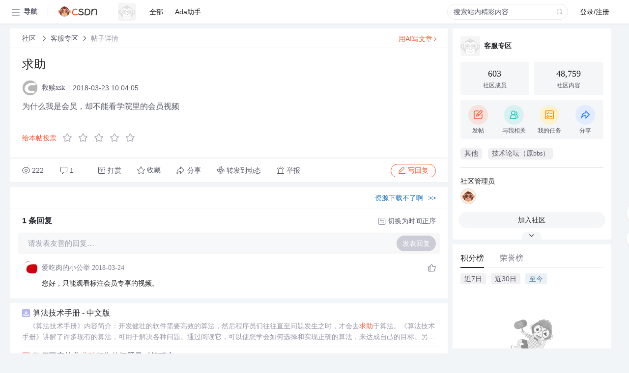

--- FILE ---
content_type: application/javascript; charset=utf-8
request_url: https://g.csdnimg.cn/side-toolbar/2.9/side-toolbar.js
body_size: 1843
content:
"use strict";var _typeof="function"==typeof Symbol&&"symbol"==typeof Symbol.iterator?function(n){return typeof n}:function(n){return n&&"function"==typeof Symbol&&n.constructor===Symbol&&n!==Symbol.prototype?"symbol":typeof n};!function(n,t){function e(n,t){Object.getOwnPropertyNames(n).forEach(function(o){void 0!==t[o]&&null!==t[o]&&("object"===_typeof(t[o])&&"contentEl"!==o?e(n[o],t[o]):n[o]=t[o])},null)}function o(){var t=n.scrollY,e=t/100,o=setInterval(function(){t-=e,n.scrollTo(0,t),t<=0&&clearInterval(o)},10)}function s(){var e=t.createElement("div");if(e.innerHTML=m,t.body.appendChild(e),c.contentEl&&c.contentEl.style){var s=c.contentEl.getBoundingClientRect().left,i=c.contentEl.clientWidth;t.querySelector(".csdn-side-toolbar").style.right="auto",t.querySelector(".csdn-side-toolbar").style.left=s+i+8+"px"}if(c.goTop.isShow){var a=function(){n.scrollY>=r?l.classList.remove("go-top-hide"):l.classList.add("go-top-hide")},l=t.querySelector("a.option-box[data-type='gotop']"),r=n.outerHeight,d=t.body.scrollHeight;a(),n.addEventListener("scroll",a,!1),n.addEventListener("resize",function(){r=n.outerHeight,d=t.body.scrollHeight,a()}),l.addEventListener("click",o,!1)}if(c.cs.isShow){t.querySelector("a.option-box[data-type='cs']").addEventListener("click",function(){null!==c.cs.clickFun?c.cs.clickFun():n.open(c.cs.clickUrl,"_blank")},!1)}if(c.help.isShow){t.querySelector("a.option-box[data-type='cs']").addEventListener("click",function(){null!==c.help.clickFun?c.help.clickFun():n.open(c.help.clickUrl,"_blank")},!1)}if(c.guide.isShow){t.querySelector("a.option-box[data-type='guide']").addEventListener("click",function(){null!==c.guide.clickFun?c.guide.clickFun():n.open(c.guide.clickUrl,"_blank")},!1)}}var c=(location.protocol.substr(0,4),{url:"https://g.csdnimg.cn/side-toolbar/2.9",opinion:{isShow:!1},qr:{isShow:!0,btnImgSrc:"https://g.csdnimg.cn/side-toolbar/2.9/images/qr.png",data:[{imgSrc:"https://g.csdnimg.cn/side-toolbar/2.9/images/qr_wechat.png",desc:"关注公众号"},{imgSrc:"https://g.csdnimg.cn/side-toolbar/2.9/images/qr_app.png",desc:"下载APP"}]},cs:{isShow:!0,btnImgSrc:"https://g.csdnimg.cn/side-toolbar/2.9/images/kefu.png",clickUrl:"https://csdn.s2.udesk.cn/im_client/?web_plugin_id=29181",clickFun:null},help:{isShow:!1,btnImgSrc:"https://g.csdnimg.cn/side-toolbar/2.9/images/bangzhucopy.png",clickUrl:"",clickFun:null},report:{isShow:!1,btnImgSrc:"https://g.csdnimg.cn/side-toolbar/2.9/images/jubaocopy.png"},goTop:{isShow:!0,btnImgSrc:"https://g.csdnimg.cn/side-toolbar/2.9/images/fanhuidingbucopy.png"},guide:{isShow:!1,btnImgSrc:"https://g.csdnimg.cn/side-toolbar/2.9/images/guide.png",clickUrl:"https://blogdev.blog.csdn.net/article/details/108241158",clickFun:null},theme:"white",contentEl:null,afterFinished:null}),i={options:{},goTop:o};void 0===n.csdn&&(n.csdn={}),n.csdn.sideToolbar=Object.assign(i,n.csdn.sideToolbar);var a=n.csdn.sideToolbar.options;!function(){e(c,a)}(),function(n){var e=t.createElement("link");e.rel="stylesheet",e.type="text/css",e.href=n,t.getElementsByTagName("head")[0].appendChild(e)}(c.url+"/side-toolbar.css");var l="",r="",d="",p="",g="",u="",h="";if(c.opinion.isShow&&(l='\n    <a class="option-box" data-type="feedback">\n      <img src="'+c.opinion.btnImgSrc+'" alt="" srcset="">\n      <span class="show-txt">意见<br>反馈</span>\n    </a>\n    '),c.guide.isShow&&(r='\n    <a class="option-box" data-type="guide">\n      <img src="'+c.guide.btnImgSrc+'" alt="" srcset="">\n      <span class="show-txt">新手<br>引导</span>\n    </a>\n    '),c.qr.isShow){var b="";c.qr.data.forEach(function(n){b+='\n      <div class="qr-item-box">\n        <img src="'+n.imgSrc+'" alt="'+n.desc+'">\n        <p class="desc">'+n.desc+"</p>\n      </div>\n      "}),d='\n    <a class="option-box no—h" data-type="app">\n      <img src="'+c.qr.btnImgSrc+'" alt="" srcset="">\n      <span class="show-txt">手机看</span>\n      <div class="app-qr-box">\n        <div class="bg-box">\n          '+b+"\n        </div>\n      </div>\n    </a>\n    "}c.cs.isShow&&(p='\n    <a class="option-box" data-type="cs">\n      <img src="'+c.cs.btnImgSrc+'" alt="" srcset="">\n      <span class="show-txt">客服</span>\n    </a>\n    '),c.help.isShow&&(g='\n    <a class="option-box" data-type="help">\n      <img src="'+c.help.btnImgSrc+'" alt="" srcset="">\n      <span class="show-txt">帮助</span>\n    </a>\n    '),c.report.isShow&&(u='\n    <a class="option-box" data-type="report">\n      <span class="show-txt" style=\'display:flex;opacity:100;\'>举报</span>\n    </a>\n    '),c.goTop.isShow&&(h='\n    <a class="option-box go-top-hide" data-type="gotop">\n      <img src="'+c.goTop.btnImgSrc+'" alt="" srcset="">\n      <span class="show-txt">返回<br>顶部</span>\n    </a>\n    ');var m='\n  <div class="csdn-side-toolbar '+("white"==c.theme?"":c.theme)+'">\n    '+r+"\n    "+l+"\n    "+d+"\n    "+p+"\n    "+g+"\n    "+u+"\n    "+h+"\n  </div>\n  ";null!==c.afterFinished&&c.afterFinished();var y,f=function(n){var t=!1,e=function(){t||(t=!0,n&&n())};!function n(){try{doc.documentElement.doScroll("left")}catch(t){return void setTimeout(n,50)}e()}(),doc.onreadystatechange=function(){"complete"===doc.readyState&&(doc.onreadystatechange=null,e())}};!function(n){t.addEventListener?~["complete","loaded","interactive"].indexOf(t.readyState)?setTimeout(function(){n&&n()},0):(y=function(){t.removeEventListener("DOMContentLoaded",y,!1),n()},t.addEventListener("DOMContentLoaded",y,!1)):t.attachEvent&&f(n)}(s)}(window,document);